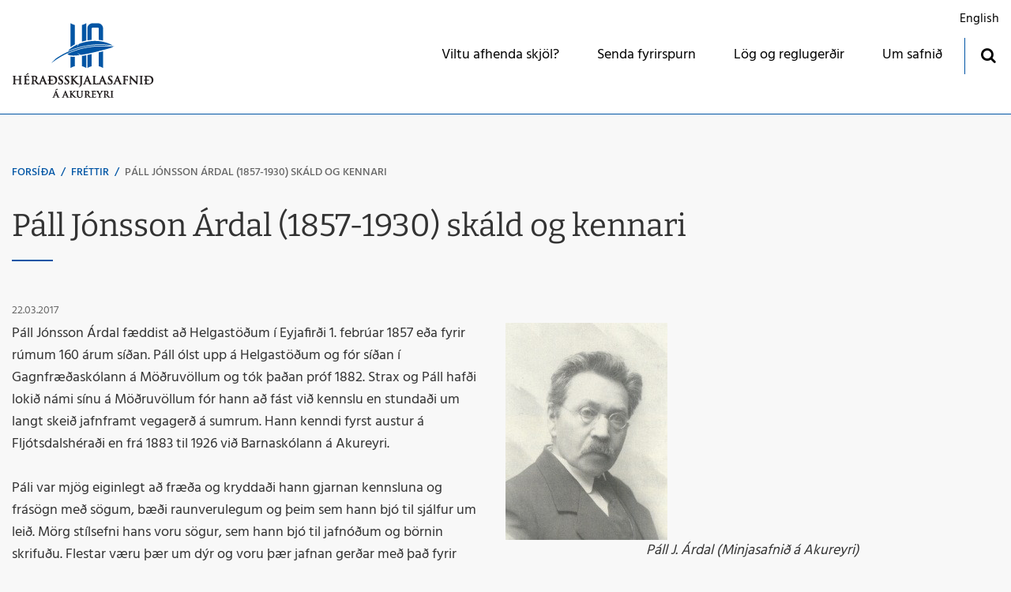

--- FILE ---
content_type: text/html; charset=UTF-8
request_url: https://www.herak.is/is/frettir/pall-jonsson-ardal-1857-1930-skald-og-kennari
body_size: 4189
content:
<!DOCTYPE html>
<!--
		Stefna ehf. - Moya Vefumsjónarkerfi
		- - - - - - - - - - - - - - - - - -
		http://www.moya.is
		Moya - útgáfa 1.16.2		- - - - - - - - - - - - - - - - - -
-->
<html xmlns="http://www.w3.org/1999/xhtml" lang="is">
<head>
	<meta http-equiv="X-UA-Compatible" content="IE=edge">
	<meta name="viewport" content="width=device-width, initial-scale=1.0">
	<meta name="theme-color" content="#00757f" >
	<meta name="description" content="Páll Jónsson Árdal fæddist að Helgastöðum í Eyjafirði 1.
febrúar 1857 eða fyrir rúmum 160 árum síðan. Páll ólst upp á Helgastöðum og fór
síðan í Gagnfræð" >
	<meta charset="UTF-8">
	<meta name="author" content="Héraðsskjalasafnið á Akureyri" >
	<meta name="generator" content="Moya 1.16.2" >
	<meta property="og:title" content="P&aacute;ll J&oacute;nsson &Aacute;rdal (1857-1930) sk&aacute;ld og kennari">
	<meta property="og:image" content="https://www.herak.is/static/news/pall_-_minjasafnid.jpg?v=1769170442">
	<meta property="og:url" content="https://www.herak.is/is/frettir/pall-jonsson-ardal-1857-1930-skald-og-kennari">
	<meta property="og:site_name" content="H&eacute;ra&eth;sskjalasafni&eth; &aacute; Akureyri">
	<meta property="og:updated_time" content="1535642969">
	<meta property="og:image:width" content="205">
	<meta property="og:image:height" content="275">
	<meta property="og:locale" content="is_IS">
	<meta property="og:description" content="P&aacute;ll J&oacute;nsson &Aacute;rdal f&aelig;ddist a&eth; Helgast&ouml;&eth;um &iacute; Eyjafir&eth;i 1.
febr&uacute;ar 1857 e&eth;a fyrir r&uacute;mum 160 &aacute;rum s&iacute;&eth;an. P&aacute;ll &oacute;lst upp &aacute; Helgast&ouml;&eth;um og f&oacute;r
s&iacute;&eth;an &iacute; Gagnfr&aelig;&eth;">
	<meta property="og:type" content="article">

	<title>Páll Jónsson Árdal (1857-1930) skáld og kennari | Héraðsskjalasafnið á Akureyri</title>
	<link href="/static/themes/2018/theme.css?v=edff72d2de" rel="stylesheet" media="all" type="text/css"  />
	<link href="/is/feed" rel="alternate" type="application/rss+xml" title="RSS - Fréttir" >
	<link href="/is/frettir/pall-jonsson-ardal-1857-1930-skald-og-kennari" rel="canonical" >
	<link href="/favicon.ico" rel="icon" type="image/x-icon" >
	<link href="/favicon.ico" rel="shortcut icon" type="image/x-icon" >		<link rel="apple-touch-icon" sizes="180x180" href="/static/themes/2018/favicon/apple-touch-icon.png?v=00e43c08a2">
	<link rel="icon" type="image/png" sizes="32x32" href="/static/themes/2018/favicon/favicon-32x32.png?v=2a420744ac">
	<link rel="icon" type="image/png" sizes="16x16" href="/static/themes/2018/favicon/favicon-16x16.png?v=5f1774978b">
	<link rel="manifest" href="/static/themes/2018/favicon/manifest.json">
	<link rel="mask-icon" href="/static/themes/2018/favicon/safari-pinned-tab.svg" color="#ffffff">
	<meta name="apple-mobile-web-app-title" content="Héraðsskjalasafnið á Akureyri">
	<meta name="application-name" content="Héraðsskjalasafnið á Akureyri">
		
</head>
<body class="head-3 focus-3 news hideright" data-static-version="1769170442">
	<a href="#main" id="skipToMain">Fara í efni</a>
	<a id="siteTop" class="hide">&nbsp;</a>
	
	<div id="fb-root"></div>
    <script>(function(d, s, id) {
            var js, fjs = d.getElementsByTagName(s)[0];
            if (d.getElementById(id)) return;
            js = d.createElement(s); js.id = id;
            js.src = "//connect.facebook.net/is_IS/sdk.js#xfbml=1&version=v2.0";
            fjs.parentNode.insertBefore(js, fjs);
        }(document, 'script', 'facebook-jssdk'));
    </script>

	<div id="page">

		
		<div id="pageContainer">
			<div id="header">
				<div class="contentWrap">
					<div class="logo">
						<a href="/is">
														<img src="/static/themes/2018/images/logo.png?v=cc82ec657b"
								 alt=""/>
						</a>
					</div>
					<div id="mainmenu">
						<ul class="menu mmLevel1 " id="mmm-5"><li class="ele-viltu-afhenda-skjol si level1 first ord-1"><a href="/is/viltu-afhenda-skjol"><span>Viltu afhenda skj&ouml;l?</span></a></li><li class="ele-fyrirspurn si level1 ord-2"><a href="/is/fyrirspurn"><span>Senda fyrirspurn</span></a></li><li class="ele-log-og-reglugerdir si level1 ord-3"><a href="/is/log-og-reglugerdir"><span>L&ouml;g og regluger&eth;ir</span></a></li><li class="ele-um-safnid si level1 children goto ord-4"><a href="/is/um-safnid"><span>Um safni&eth;</span></a><ul class="menu mmLevel2 " id="mmm-12"><li class="ele-um-safnid si level2 first ord-1"><a href="/is/um-safnid/um-safnid"><span>Um safni&eth;</span></a></li><li class="ele-hlutverk si level2 ord-2"><a href="/is/um-safnid/hlutverk"><span>&THORN;j&oacute;nusta og gjaldskr&aacute;</span></a></li><li class="ele-starfsfolk si level2 ord-3"><a href="/is/um-safnid/starfsfolk"><span>Starfsf&oacute;lk</span></a></li><li class="ele-saga si level2 ord-4"><a href="/is/um-safnid/saga"><span>Saga</span></a></li><li class="ele-arsskyrslur si level2 last ord-5"><a href="/is/um-safnid/arsskyrslur"><span>Sk&yacute;rslur og kynningarefni</span></a></li></ul></li><li class="ele-english qn si level1 last ord-5"><a href="/is/english"><span>English</span></a></li></ul>						<div id="searchBox" role="search" class="toggle width">
							<a href="#" id="searchToggle" aria-label="Opna leit">
								<i class="fa fa-search" aria-hidden="true"></i>
							</a>
							<form id="searchForm" name="searchForm" method="get" action="/is/leit">
<div id="elm_q" class="elm_text elm"><label for="q" class="noscreen optional">Leita</label>

<span class="lmnt"><input type="text" name="q" id="q" value="" placeholder="Leita..." class="text searchQ"></span></div>
<div id="elm_submit" class="elm_submit elm">
<input type="submit" id="searchSubmit" value="Leita"></div></form>						</div>
					</div>
					<div id="qn">
						<ul class="menu mmLevel1 " id="qn-5"><li class="ele-english qn si level1 first last ord-1"><a href="/is/english"><span>English</span></a></li></ul>					</div>
				</div>
			</div>

			<div id="contentContainer">
				<div class="contentWrap">
											
<div id="breadcrumbs" class="box">
	
        <div class="boxText">
		<a href="/is" class="first">Forsíða</a><span class="sep"> / </span><a href="/is/frettir">Fréttir</a><span class="sep"> / </span><a href="/is/frettir/pall-jonsson-ardal-1857-1930-skald-og-kennari" class="last">Páll Jónsson Árdal (1857-1930) skáld og kennari</a>
	</div>
</div>					
					<div class="row">
						<div id="main" role="main">

															<div class="boxTitle"><h1>Páll Jónsson Árdal (1857-1930) skáld og kennari</h1></div>																																					
<div id="news" class="box">
	
        <div class="boxText">
		<div class="entry hasImage">
	<div class="entryInfo">
			<span class="date">
					22.03.2017			</span>
	</div>
	<div class="entryContent">
				<div class="entryImage medium">
			<a href="/static/news/lg/pall_-_minjasafnid.jpg" class="fancybox">
				<img alt="Páll J. Árdal          (Minjasafnið á Akureyri)" src="https://static.stefna.is/moya/images/1.png" class="responsive" data-src="/static/news/md/pall_-_minjasafnid.jpg" data-md="/static/news/md/pall_-_minjasafnid.jpg" data-sm="/static/news/sm/pall_-_minjasafnid.jpg" data-xs="/static/news/xs/pall_-_minjasafnid.jpg" />
			</a>
						<div class="entryImageText">Páll J. Árdal          (Minjasafnið á Akureyri)</div>
					</div>
				<p>Páll Jónsson Árdal fæddist að Helgastöðum í Eyjafirði 1. febrúar 1857 eða fyrir rúmum 160 árum síðan. Páll ólst upp á Helgastöðum og fór síðan í Gagnfræðaskólann á Möðruvöllum og tók þaðan próf 1882. Strax og Páll hafði lokið námi sínu á Möðruvöllum fór hann að fást við kennslu en stundaði um langt skeið jafnframt vegagerð á sumrum. Hann kenndi fyrst austur á Fljótsdalshéraði en frá 1883 til 1926 við Barnaskólann á Akureyri.</p>
<p>Páli var mjög eiginlegt að fræða og kryddaði hann gjarnan kennsluna og frásögn með sögum, bæði raunverulegum og þeim sem hann bjó til sjálfur um leið. Mörg stílsefni hans voru sögur, sem hann bjó til jafnóðum og börnin skrifuðu. Flestar væru þær um dýr og voru þær jafnan gerðar með það fyrir augum að vekja ást barnanna til dýranna og samúð með þeim því Páll var mjög mikill dýravinur.</p>
<p>Páll var sjálfmenntaður náttúrufræðingur og gaf út Ágrip af náttúrusögu og var hún lengi helsta kennslubókin í barnaskólum.</p>
<p>Páll fékkst við blaðamennsku og var ritstjóri Norðurljóssins 1886-90 og Stefnis 1893-97.</p>
<p>Páll var gott skáld en hann samdi mörg leikrit og ljóð. Af leikritum hans mun ,,Skjaldvör tröllkona“ vera þekktust en Skjaldvör ætlaði að sækja Hildi bóndadóttur á jólanóttina og hafa í matinn en hafði ekki erindi sem erfiði í því. Svo þekkjum við mörg sönginn um hana Þyrnirós sem var besta barn og um mömmu sem fengi það besta (Ef væri ég söngvari) en þessi ljóð eru eftir Pál, ásamt mörgum öðrum þekktum.</p>
<p>Páll var bæjarfulltrúi á Akureyri 1885-88.</p>
<p>Hann lést á Akureyri 24. maí 1930.</p>
<p>Eiginkona Páls var Álfheiður Eyjólfsdóttir (1862-1930).</p>
<p>Yfirlit yfir efni frá Páli sem varðveitt er á Héraðsskjalasafninu er <a href="/static/files/Skjalaskrar/g_skrar/mopr/g-49.pdf" target="_blank">að finna hér</a>. Á <a href="http://einkaskjalasafn.is/" target="_blank">einkaskjalasafn.is </a>má sjá að efni frá Páli eða honum tengt er varðveitt á fleiri skjalasöfnum. Til gamans má geta þess að efni frá Páli var notað á kynningardegi skjalasafna árið 2015. Sjá um það <a href="http://2015.skjaladagur.is/2015/11/12/kaerleikur-an-takmarka-sofnun-fyrir-bagstodd-born-i-austurriki/" target="_blank">betur hér</a>.</p>	</div>
		<div class="entryFooter">
				<a class="back" href="" onclick="javascript:history.back();return false;">Til baka</a>
	</div>
	<br class="clear"/>
	</div>

	</div>
</div>															
						</div>

											</div>
				</div>
			</div>

			<div id="mainmenuToggle">
				<span class="first"></span>
				<span class="middle"></span>
				<span class="last"></span>
			</div>

		</div>
	</div>
	<div id="footerInfo" role="contentinfo">
		<div class="contentWrap">
			<div id="box_pagecontent_4" class="box box_pagecontent box_ord_1 first"><div class="boxTitle"><strong>Héraðsskjalasafnið á Akureyri</strong></div><div class="boxText"><ul>
<li>Brekkugötu 17</li>
<li>600 Akureyri</li>
<li>s. <a href="tel:4601290">460 1290</a></li>
<li><a href="mailto:herak@herak.is">herak@herak.is</a></li>
</ul>
<p><a class="social" href="https://www.facebook.com/skjalak/" target="_blank">Facebook</a> <a class="social" href="https://www.instagram.com/heradsskjalasafnid/" target="_blank">Instagram</a></p></div>
</div>
		</div>
	</div>

		<script src="//ajax.googleapis.com/ajax/libs/jquery/1.11.1/jquery.min.js"></script>
	<script src="//ajax.googleapis.com/ajax/libs/jqueryui/1.11.2/jquery-ui.min.js"></script>
		<script type="text/javascript" src="/_moya/javascripts/dist/bundle.min.js?v=1769170442"></script>	<script src="/static/themes/2018/js/moya.min.js?v=809a10bd7d"></script>
	<script src="/static/themes/2018/js/site.min.js?v=5ac8b0d7a0"></script>
		
<script type="text/javascript">
<!--//--><![CDATA[//><!--
moya.division = 'is';
moya.lang = 'is';
moya.fancybox.init();
$(function() { $("a.fancybox").fancybox({ helpers:{ title:{ type:"inside" },media:true },openEffect:"elastic",closeEffect:"elastic" }); });
$(function() { $("a.slideshow").fancybox({ helpers:{ title:{ type:"inside" },buttons:true,media:true },openEffect:"elastic",closeEffect:"elastic",playSpeed:4000,prevEffect:"none",nextEffect:"none",closeBtn:false }); });
$(function() { $("img.responsive").responsiveImg(); });

//--><!]]>
</script>

</body>
</html>


--- FILE ---
content_type: application/javascript
request_url: https://www.herak.is/static/themes/2018/js/site.min.js?v=5ac8b0d7a0
body_size: 2251
content:
MoyaComponents.register("site.filter",(e=>{const n=e.querySelectorAll(".linksFilter a"),s=document.querySelectorAll(".documents__category .items .card__document");let t="";n.forEach((e=>{e.addEventListener("click",(i=>{if(i.preventDefault(),e.classList.contains("selected"))e.classList.remove("selected"),t="";else{n.forEach((e=>{e.classList.remove("selected")}));const s=e.getAttribute("href").replaceAll("#","");e.classList.add("selected"),t=s}s.forEach((e=>{t?e.classList.contains(t)?e.classList.remove("hidden"):e.classList.add("hidden"):e.classList.remove("hidden")}))}))}))}));var site=site||{};site.inits=[],site.window={scrollPosition:0},site.device={isTouch:function(){try{return document.createEvent("TouchEvent"),!0}catch(e){return!1}}},site.layout={rowWrap:function(e,n,s){null==n&&(n=e),null==s&&(s=""),$(e).nextUntil(n).andSelf().add(n).wrapAll("<div class='row "+s+"'></div>")},rowHeight:function(){var e=0,n=0;$(".centerBox > * .wrapper").each((function(){$(this).height()>e&&(e=$(this).height(),n++)})),1===n&&$(".centerBox").addClass("firstBox")}},site.owl={init:function(e,n){var s=$(e);s.length>0&&(s.addClass("owl-carousel"),s.owlCarousel(n))}},site.accessibility={init:function(){$(document).keydown((function(e){9===e.which&&$("body:not(.admin)").addClass("tabbing")})),$(document).mousedown((function(e){$("body.tabbing").removeClass("tabbing")}))}},site.frontpage={init:function(){site.frontpage.scroll()},scroll:function(){$("span.scroll span",".box.scroll").on("click",(function(){var e=$(this).parents(".box").next();if(e.length)return $("html,body").animate({scrollTop:e.offset().top-70},1e3),!1}))}},moya=window.moya||{},moya.boxman=moya.boxman||{},moya.boxman=$.extend(moya.boxman,{addClass:function(e){var n=$("#class");if(-1===n.val().indexOf(e)){var s=0===n.val().length?"":" ";n.val(n.val()+s+e)}}}),$((function(){$.each(site.inits,(function(e,n){new Function(n)()})),site.accessibility.init();var e=$("body");e.is(".frontpage")&&site.frontpage.init(),$('iframe[src*="youtube.com"], iframe[src*="vimeo.com"]',"#main").each((function(){$(this).attr("allowfullscreen","").wrap('<div class="video" style="max-width:'+$(this).width()+'px"><div class="embed-responsive embed-responsive-16by9"></div></div>')})),site.layout.rowWrap(".box_galleryimage",".box_calendar_upcoming","centerBox"),site.layout.rowHeight(),e.is(".admin")||$("table","#main").wrap('<div class="table-responsive"></div>')})),site.dropdownMenu={init:function(){var e=$("body");e.width()+15>=992&&$("#mainmenu .level1.children > ul").each((function(){var e=$(this);e.css("max-height",e[0].scrollHeight+80);var n=e.parent().outerWidth()/2-e.outerWidth()/2;e.css("left",n)})),$(".level1.children a","#mainmenu").on("click",(function(n){var s=$(this);$(s).parent().hasClass("noMenu")?window.location=$(s).attr("href"):e.width()+15>=992&&$(this).parent().hasClass("level1")&&(n.preventDefault(),n.stopPropagation(),s.parent().siblings().removeClass("open"),e.removeClass("search-open"),s.parent().hasClass("open")?(e.removeClass("dropdown-open"),$(".level1.open","#mainmenu").removeClass("open")):(s.parent().addClass("open"),e.toggleClass("dropdown-open"),$("body.dropdown-open").on("click",(function(n){e.removeClass("dropdown-open"),$(".level1.open","#mainmenu").removeClass("open")}))))})),site.dropdownMenu.sidebarMenu()},sidebarMenu:function(){var e=$("#sidebar");$(".children",e).prepend('<span class="expand"></span>'),$(".selectedLevel2",e).addClass("down"),$(".selectedLevel3",e).addClass("down"),$(".selectedLevel4",e).addClass("down"),$(".expand",e).bind("click",(function(e){e.preventDefault(),$(this).closest("li").toggleClass("down")}))}},site.inits.push("site.dropdownMenu.init()"),site.hero={init:function(){var e=$("#owl-hero");if(!e)return!1;$(".item",e).length>1&&site.owl.init("#owl-hero .items",{loop:!0,dots:!0,nav:!1,items:1,navText:["",""]})}},site.inits.push("site.hero.init()"),site.nav={selector:"#mainmenu",init:function(){site.nav.bind()},cloneMenu:function(){var e=$("#mainmenu"),n=site.nav.selector.substr(1),s=$('<div id="'+n+'" role="navigation"></div>'),t=e.find(".mmLevel1").clone().removeAttr("id");t.find("ul").removeAttr("id"),s.append(t),$("body").append(s),e.addClass("hidden-sm hidden-xs")},bind:function(){$(".children",site.nav.selector).prepend('<span class="expand"><i class="fa fa-angle-down"></span>'),$('li[class*="selectedLevel"]',site.nav.selector).addClass("down"),$("#mainmenuToggle").on("click touchstart",(function(e){e.stopPropagation(),e.preventDefault();var n=$("body").hasClass("mainmenu-open");site.nav.mobileToggle(e,n),$(site.nav.selector).on("click touchstart",(function(e){e.stopPropagation()})),$("body.mainmenu-open").on("click touchstart",(function(e){$("body").removeClass("mainmenu-open")}))})),$(".expand",site.nav.selector).bind("click touchstart",(function(e){e.preventDefault(),$(this).closest("li").toggleClass("down")}))},mobileToggle:function(e,n){$("body").toggleClass("mainmenu-open"),$(this).toggleClass("open")},appendLanguage:function(){var e=$(".menu","#divisions"),n=$("ul.mmLevel1",site.nav.selector),s=$('<li class="ele-language si level1"></li>');e.find("li").each((function(){var e=$(this).clone();s.append(e.find("a"))})),n.append(s)},appendQuickNav:function(){var e=$("#qn"),n=$("ul.mmLevel1",site.nav.selector),s="";e.find("li").each((function(){s+='<li class="qn level1">'+$(this).clone().html()+"</li>"})),n.append(s)},prependSearchBox:function(){var e=$(site.nav.selector),n=$("#searchBox").clone().removeAttr("id").attr("id","mSearchBox");e.prepend(n),$("[id]",n).each((function(){var e=$(this),s=e.attr("id"),t="m"+s.substr(0,1).toUpperCase()+s.substr(1),i=$('label[for="'+s+'"]',n);i.length>0&&i.attr("for",t),e.attr("id",t)}))}},site.inits.push("site.nav.init()"),site.searchBox={init:function(){var e=$("#searchBox");e.length>0&&e.hasClass("toggle")&&site.searchBox.toggle()},toggle:function(){var e=$("body"),n=$("#searchBox");n.on("click touchstart",(function(e){e.stopPropagation()})),$("#searchToggle").on("click touchstart",(function(s){s.stopPropagation(),s.preventDefault(),e.toggleClass("search-open"),$("body").on("click touchstart",(function(e){$(this).is(".search-open")&&site.searchBox.close(!0)})),e.hasClass("search-open")?(n.find("#q").focus(),$("i","#searchToggle").removeClass("fa-search").addClass("fa-close")):site.searchBox.close(!0)})),site.searchBox.width(),$(window).resize((function(){site.searchBox.width()}))},close:function(e){e=e||!1;var n=$("body");(e||n.hasClass("search-open"))&&(n.removeClass("search-open"),$("i","#searchToggle").removeClass("fa-close").addClass("fa-search"),e&&(n.addClass("search-closing"),setTimeout((function(){$("body").removeClass("search-closing")}),400)))},width:function(){if($("body").width()+15<992)return!1;var e=$("#searchBox"),n=5;$(".level1","#mainmenu").each((function(){$(this).is(":visible")&&(n+=$(this).outerWidth(!0))})),$("#q",e).css("min-width",n),$("form",e).css("width",n+5)}},site.inits.push("site.searchBox.init()");
//# sourceMappingURL=site.min.js.map